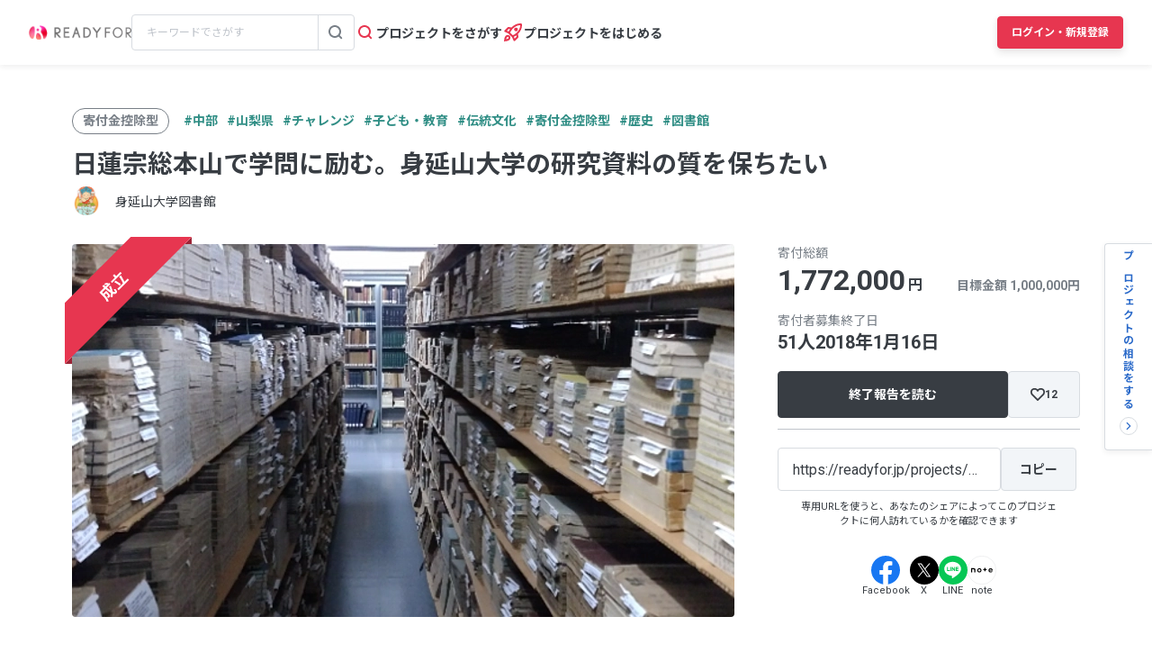

--- FILE ---
content_type: text/html; charset=UTF-8
request_url: https://readyfor.jp/projects/Minobu9507/accomplish_report
body_size: 2128
content:
<!DOCTYPE html>
<html lang="en">
<head>
    <meta charset="utf-8">
    <meta name="viewport" content="width=device-width, initial-scale=1">
    <title></title>
    <style>
        body {
            font-family: "Arial";
        }
    </style>
    <script type="text/javascript">
    window.awsWafCookieDomainList = [];
    window.gokuProps = {
"key":"AQIDAHjcYu/GjX+QlghicBgQ/7bFaQZ+m5FKCMDnO+vTbNg96AHZ4WDspB1aFJyVQH2dkUBmAAAAfjB8BgkqhkiG9w0BBwagbzBtAgEAMGgGCSqGSIb3DQEHATAeBglghkgBZQMEAS4wEQQM7W6WqUCbHzul4jDCAgEQgDu69PTxw/7akKqxxDbZaXLC4vs4UibAla0yObX4jAjWnHi++X1x+9kjy7qUhd1j/dlv+Ad8Wd1vFcvx4w==",
          "iv":"D549cgCBAAAAB6JH",
          "context":"JncGtNjjirbQcoixD2d1N69X5Ui0We3Sr1+K/4uaawLlmZgx1cbDfyT5SUsx7KgPcBhQGu2wgtsbtdB6T33+gRG5NKyonhjOCFhPc3MNkk+JK69FhTAleC/uBV6yx+P9G97MzcQ4Ai0oWzYy0nToRPH5eDhipqG6by5D9QJ8qFx2Rr9pUdvVLTTyEfJ0VhHlDldVXadgizP9yHoGcH3AOp1akIb9v+1lL+pn/shffamrLdDvA3Uc8Zbk4FNUu8X9uOwqUnBHZGuE2Q2OkCUDMMdkred14dBWFBFbwPZPH9oEpi0IUledhfdSSptdszR+DxZEfGd6oFClgyxwqan5q03+r2KkNQh6ul8I0cF4UgV0Zl4qkSis8ZFNwctGYHvpWhN1lpFesGhPUO5BeJrTeVwA2821c1+7/fdEC/[base64]/23nh2PdQfdRzp8lqUcdfQGMku0BhhWBknAZOGcSYRb03q/2i6quck/D9sAIu/Zy6tKmExwGIlPgFqEJTzsHVCK/qlWX+ZtsnFfC+i1bBQcl9ScQLTaMaR5SywySVjNQMPPauAJA=="
};
    </script>
    <script src="https://1eb9d2339a12.f6bdac56.us-east-2.token.awswaf.com/1eb9d2339a12/3ae1f01a7efb/0a275c36d423/challenge.js"></script>
</head>
<body>
    <div id="challenge-container"></div>
    <script type="text/javascript">
        AwsWafIntegration.saveReferrer();
        AwsWafIntegration.checkForceRefresh().then((forceRefresh) => {
            if (forceRefresh) {
                AwsWafIntegration.forceRefreshToken().then(() => {
                    window.location.reload(true);
                });
            } else {
                AwsWafIntegration.getToken().then(() => {
                    window.location.reload(true);
                });
            }
        });
    </script>
    <noscript>
        <h1>JavaScript is disabled</h1>
        In order to continue, we need to verify that you're not a robot.
        This requires JavaScript. Enable JavaScript and then reload the page.
    </noscript>
</body>
</html>